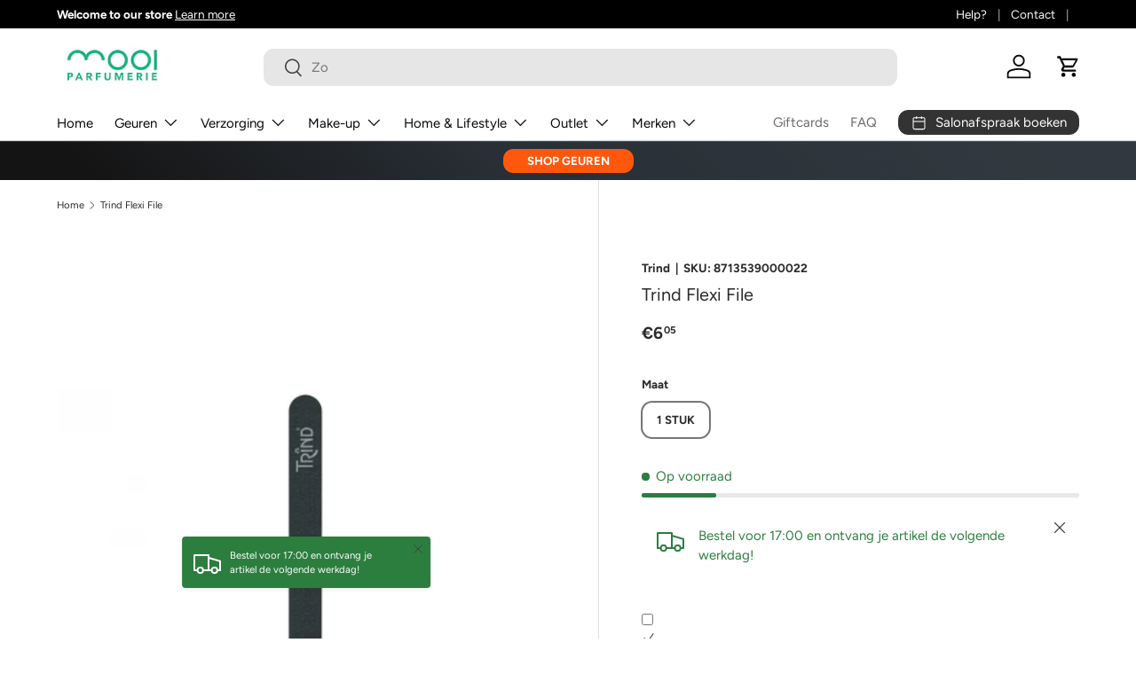

--- FILE ---
content_type: text/css
request_url: https://www.mooiparfumerievlissingen.nl/cdn/shop/t/2/assets/swatches.css?v=138877914322379292051709378656
body_size: 519
content:
[data-swatch]:before{background-color:rgba(var(--text-color) / .08)}[data-swatch="001 noir"]:before{background-color:#000}[data-swatch=black]:before{background-color:#000}[data-swatch="01 black"]:before{background-color:#000}[data-swatch="002 brun"]:before{background-color:#875546}[data-swatch="02 brun"]:before{background-color:#412529}[data-swatch="03 espresso"]:before{background-color:#412529}[data-swatch=brown]:before{background-color:#875546}[data-swatch=blue]:before{background-color:#053187}[data-swatch="black onyx"]:before{background-color:#000}[data-swatch="dark chocolate"]:before{background-color:#875546}[data-swatch="black/brown"]:before{background-color:#220101}[data-swatch="black mini 3.5 ml"]:before{background-color:#000}[data-swatch="cn10 alabaster"]:before{background-color:#d4b79f}[data-swatch="cn28 ivory"]:before{background-color:#dcbf9c}[data-swatch="cn52 neutral"]:before{background-color:#ddae80}[data-swatch="cn70 vanilla"]:before{background-color:#b88c6d}[data-swatch="cn74 beige"]:before{background-color:#d2a27d}[data-swatch="cn90 sand"]:before{background-color:#b48f68}[data-swatch="05 fresh beige"]:before{background-color:#c49d82}[data-swatch="00 nude clair"]:before{background-color:#ee9b99}[data-swatch="01 rose clair"]:before{background-color:#da8b8c}[data-swatch="02 corail clair"]:before{background-color:#e88d7d}[data-swatch="03 nude fonc\e9"]:before{background-color:#b85f67}[data-swatch="04 rose fonc\e9"]:before{background-color:#aa495b}[data-swatch="05 corail fonc\e9"]:before{background-color:#de685b}[data-swatch="cn0.75 custard"]:before{background-color:#f3ddcd}[data-swatch="cn08 linen"]:before{background-color:#f4d6be}[data-swatch="wn16 buff"]:before{background-color:#eabd9d}[data-swatch="cn20 fair"]:before{background-color:#f2bd95}[data-swatch="cn 28 ivory"]:before{background-color:#e2c1a7}[data-swatch="cn40 cream chamois"]:before{background-color:#c8a184}[data-swatch="cn60 linen"]:before{background-color:#b58469}[data-swatch="wn48 oat"]:before{background-color:#dba278}[data-swatch="wn46 golden neutral"]:before{background-color:#b17954}[data-swatch="wn56 cashew"]:before{background-color:#e5b58a}[data-swatch="cn58 honey"]:before{background-color:#c39676}[data-swatch="cn62 porcelain beige"]:before{background-color:#d6a379}[data-swatch="wn94 deep neutral"]:before{background-color:#e3a46f}[data-swatch="wn114 golden"]:before{background-color:#b17952}[data-swatch="wn 13 cream"]:before{background-color:#fec896}[data-swatch="cn127 truffle"]:before{background-color:#613c30}[data-swatch="wn01 flax"]:before{background-color:#f8dec9}[data-swatch="wn69 cardamon"]:before{background-color:#e0a075}[data-swatch="wn76 toasted wheat"]:before{background-color:#d1916b}[data-swatch="wn 19 beige chiffon"]:before{background-color:#eed9b9}[data-swatch="cn02 breeze"]:before{background-color:#fcdcb8}[data-swatch="cn18 cream whip"]:before{background-color:#e2b18a}[data-swatch="cn 62 porcelain beige"]:before{background-color:#d9a981}[data-swatch="wn112 ginger"]:before{background-color:#cd936f}[data-swatch="01 sandy blonde"]:before{background-color:#968773}[data-swatch="02 soft chestnut"]:before{background-color:#715b49}[data-swatch="03 soft brown"]:before{background-color:#635544}[data-swatch="04 deep brown"]:before{background-color:#593e1e}[data-swatch="03 intense chocolate"]:before{background-color:#674c44}[data-swatch="02 intense plum"]:before{background-color:#525171}[data-swatch="05 intense charcoal"]:before{background-color:#423031}[data-swatch="07 intense ivy"]:before{background-color:#2d2c1a}[data-swatch="08 intense midnight"]:before{background-color:#34364a}[data-swatch="09 intense ebony"]:before{background-color:#181818}[data-swatch="smoky brown"]:before{background-color:#726360}[data-swatch="really black"]:before{background-color:#000}[data-swatch="blue grey"]:before{background-color:#346693}[data-swatch=moss]:before{background-color:#4f544c}[data-swatch="04 transparency"]:before{background-color:#98765c}[data-swatch="03 transparency"]:before{background-color:#c2a98b}[data-swatch="02 transparency"]:before{background-color:#e3cab5}[data-swatch="08 transparency"]:before{background-color:#d2bea4}[data-swatch="20 invisible blend"]:before{background-color:#f6e9cd}[data-swatch="04 intense cayenne"]:before{background-color:#b94944}[data-swatch="05 intense passion"]:before{background-color:#c31c39}[data-swatch="06 intense cranberry"]:before{background-color:#a72a31}[data-swatch="07 intense blush"]:before{background-color:#a25c5a}[data-swatch="08 intense cosmo"]:before{background-color:#973950}[data-swatch="09 intense jam"]:before{background-color:#aa295b}[data-swatch="14 lipblush"]:before{background-color:#a87569}[data-swatch="16 plummy"]:before{background-color:#874662}[data-swatch="19 chocolate chip"]:before{background-color:#74282b}[data-swatch="01 nude pop"]:before{background-color:#d27e6d}[data-swatch="03 cola pop"]:before{background-color:#793736}[data-swatch="04 beige pop"]:before{background-color:#cc756c}[data-swatch="05 melon pop"]:before{background-color:#e36e55}[data-swatch="06 poppy pop"]:before{background-color:#f93a3c}[data-swatch="07 passion pop"]:before{background-color:#af0604}[data-swatch="08 cherry pop"]:before{background-color:#b2072f}[data-swatch="09 sweet pop"]:before{background-color:#f86974}[data-swatch="10 punch pop"]:before{background-color:#c30043}[data-swatch="11 wow pop"]:before{background-color:#eb3c64}[data-swatch="12 fab pop"]:before{background-color:#fa8187}[data-swatch="13 love pop"]:before{background-color:#ad374e}[data-swatch="14 plum pop"]:before{background-color:#bf4855}[data-swatch="15 berry pop"]:before{background-color:#901723}[data-swatch="16 grape pop"]:before{background-color:#bf506f}[data-swatch="17 mocha pop"]:before{background-color:#d25e60}[data-swatch="18 papaya pop"]:before{background-color:#ef605d}[data-swatch="20 beige - 30g"]:before{background-color:#f0ccb1}[data-swatch="30 beige - 30g"]:before{background-color:#deb497}[data-swatch="40 beige - 30g"]:before{background-color:#dfae92}[data-swatch="50 beige - 30g"]:before{background-color:#d19e82}[data-swatch=light]:before{background-color:#daa77c}[data-swatch="light medium"]:before{background-color:#e6b385}[data-swatch=medium]:before{background-color:#b67643}[data-swatch="315c - 03 - beige diaphane"]:before{background-color:#d8a580}[data-swatch="120n"]:before{background-color:#eeba94}[data-swatch="325c"]:before{background-color:#d99c78}[data-swatch="305n"]:before{background-color:#dfaf8d}[data-swatch="220c - 02 - lys ros\e9"]:before{background-color:#efc5a3}
/*# sourceMappingURL=/cdn/shop/t/2/assets/swatches.css.map?v=138877914322379292051709378656 */
